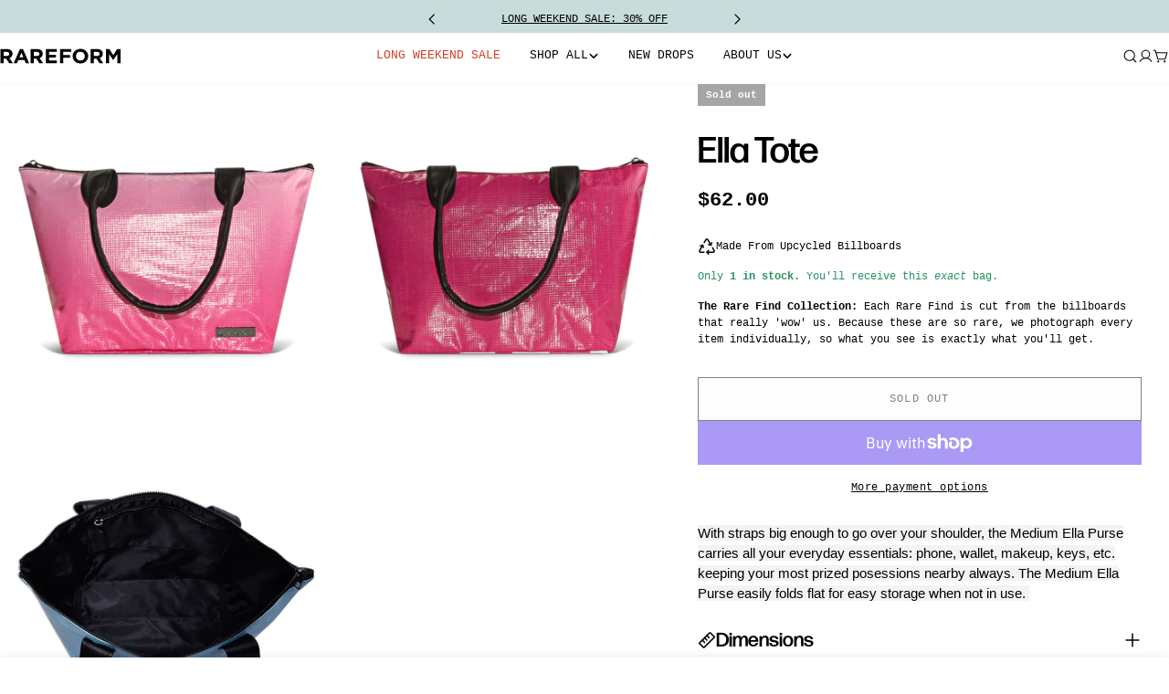

--- FILE ---
content_type: text/css
request_url: https://www.rareform.com/cdn/shop/t/840/assets/cart.css?v=84383059603575323131768433762
body_size: 223
content:
.cart table thead tr th{padding-block:1rem;padding-inline-end:1rem;text-align:inherit}.cart table thead tr th:not(:first-child){width:20%}.cart tbody tr{border-block-start:.1rem solid rgb(var(--color-border))}.cart tbody tr td{padding-block:3rem;padding-inline-end:3rem}@media (max-width: 767.98px){.cart tbody tr td{padding-inline-end:0}}.cart tbody tr:last-child{border-block-end:.1rem solid rgb(var(--color-border))}@media (max-width: 1023.98px){.cart tbody tr:first-child{border-block-start:0}.cart tbody tr:first-child td:first-child{padding-block-start:0}}.cart .cart__form{margin-block-start:6rem}@media (max-width: 767.98px){.cart .cart__form{margin-block-start:4.8rem}}.cart .free-shipping-goal{max-width:50rem;margin-inline:auto;text-align:center;margin-block-start:2.4rem;margin-block-end:6rem}.cart .free-shipping-goal+.cart__form{margin-block-start:0}@media (max-width: 767.98px){.cart .free-shipping-goal{margin-block-end:4.8rem;margin-block-start:1.6rem}.cart .free-shipping-goal+.cart__form{margin-block-start:0}}.cart__addon{border:.1rem solid rgb(var(--color-border));padding:1.6rem}.blocks-corner--round .cart__addon{border-radius:3rem}.cart__addon summary{line-height:1.5;padding-block:0}.cart__addon summary svg{flex-shrink:0}.cart__addon details{border:none}.cart__addon .accordion-details__content{padding-block-end:0}.cart-accordion-details .accordion-details__summary+.accordion-details__content{padding-top:1.6rem}.cart__footer{margin-block-start:4rem}.cart__footer-wrapper{width:100%}@media (min-width: 768px){.cart__footer-wrapper{min-width:46rem;max-width:46rem}}.cart.is-empty .cart__header{display:none}.cart__empty-header{max-width:44rem;margin:0 auto}.cart:not(.is-empty) .cart__empty{display:none}.cart .free-shipping-goal .progress-bar:before,.cart-drawer[active] .free-shipping-goal .progress-bar:before{--scale-x: var(--percent)}.cart-drawer{--color-cart-bubble: rgb(var(--color-foreground))}.cart-drawer__header{padding:2rem}.cart-drawer__footer{border-top:.1rem solid rgb(var(--color-border));padding-block-start:1.6rem}.cart-drawer__empty{padding-block-start:3rem;max-width:35rem;margin:0 auto}.cart-drawer__addons{padding-block:1.6rem;border-bottom:.1rem solid rgb(var(--color-border))}.cart-drawer gift-wrapping{padding-block-end:1.6rem;border-bottom:.1rem solid rgb(var(--color-border))}.cart-drawer .drawer__footer-buttons .btn{height:auto;white-space:normal;min-height:var(--buttons-height);line-height:1.25}.cart-item__media{flex:0 0 10rem}@media (max-width: 767.98px){.cart-item__media{flex:0 0 8rem}}.cart-item__title{line-height:1.5}.cart-item .price--on-sale .price__regular{color:rgb(var(--color-product-price-sale))}.cart-item__remove{width:3rem;height:3rem;margin-inline-end:-.7rem}.cart-quantity{--buttons-height: 3.8rem;--quantity-button-width: 3.5rem;width:9rem;min-height:calc(var(--inputs-border-width) * 2 + 3.8rem)}.cart-quantity-gift-wrap .quantity__input{min-width:4rem}.cart-addons-drawer__content{padding:2.4rem}.cart-addons-drawer__inner{max-height:calc(100% - 6rem)}.recommendation-collection-item{border:1px solid rgb(var(--color-border));padding:1.4rem}.recommendation-collection-item__image{flex:0 0 6.6rem}.free-shipping-goal__label--success{display:none}.free-shipping-goal--done .free-shipping-goal__label--success{display:block}.free-shipping-goal--done .free-shipping-goal__label--default{display:none}
/*# sourceMappingURL=/cdn/shop/t/840/assets/cart.css.map?v=84383059603575323131768433762 */


--- FILE ---
content_type: text/json
request_url: https://conf.config-security.com/model
body_size: 83
content:
{"title":"recommendation AI model (keras)","structure":"release_id=0x44:71:27:2b:74:20:2b:35:21:4f:2b:58:3e:4c:79:20:4c:76:7d:2a:67:21:3b:7b:38:50:3d:54:2b;keras;9c24b1g3nejjghebpv116govjyahh3xqjmise2176io5dwxsw29w1bn9ifjw535y7k8hq2pz","weights":"../weights/4471272b.h5","biases":"../biases/4471272b.h5"}

--- FILE ---
content_type: text/javascript
request_url: https://www.rareform.com/cdn/shop/t/840/assets/product-info.js?v=144586871494701898301768433762
body_size: 1819
content:
customElements.get("product-info")||customElements.define("product-info",class extends HTMLElement{abortController=void 0;onVariantChangeUnsubscriber=void 0;pendingRequestUrl=null;preProcessHtmlCallbacks=[];postProcessHtmlCallbacks=[];cartUpdateUnsubscriber=void 0;constructor(){super()}get variantSelectors(){return this.querySelector("variant-selects")}get productId(){return this.getAttribute("data-product-id")}get sectionId(){return this.dataset.originalSection||this.dataset.section}get pickupAvailability(){return this.querySelector("pickup-availability")}get productForm(){return this.querySelector('form[is="product-form"]')}get quantityInput(){return this.querySelector("quantity-input input")}connectedCallback(){this.initializeProductSwapUtility(),this.onVariantChangeUnsubscriber=FoxTheme.pubsub.subscribe(FoxTheme.pubsub.PUB_SUB_EVENTS.optionValueSelectionChange,this.handleOptionValueChange.bind(this)),this.initQuantityHandlers(),this.currentVariant=this.getSelectedVariant(this),this.currentVariant&&this.updateMedia(this.currentVariant)}disconnectedCallback(){this.onVariantChangeUnsubscriber(),this.cartUpdateUnsubscriber?.()}initializeProductSwapUtility(){this.postProcessHtmlCallbacks.push(newNode=>{window?.Shopify?.PaymentButton?.init(),window?.ProductModel?.loadShopifyXR()})}handleOptionValueChange({data:{event,target,selectedOptionValues}}){if(!this.contains(event.target))return;const productUrl=target.dataset.productUrl||this.pendingRequestUrl||this.dataset.url,shouldSwapProduct=this.dataset.url!==productUrl,shouldFetchFullPage=this.dataset.updateUrl==="true"&&shouldSwapProduct,viewMode=this.dataset.viewMode||"main-product";this.renderProductInfo({requestUrl:this.buildRequestUrlWithParams(productUrl,selectedOptionValues,shouldFetchFullPage),targetId:target.id,callback:shouldSwapProduct?this.handleSwapProduct(productUrl,shouldFetchFullPage,viewMode):this.handleUpdateProductInfo(productUrl,viewMode)})}handleSwapProduct(productUrl,updateFullPage,viewMode){return html=>{const quickView=html.querySelector("#MainProduct-quick-view__content");quickView&&viewMode==="quick-view"&&(html=quickView.content.cloneNode(!0));const selector=updateFullPage?"product-info[id^='MainProduct']":"product-info",variant=this.getSelectedVariant(html.querySelector(selector));if(console.log("xxxxxxxxx333332",variant.id),window.vidddd=variant.id,this.updateURL(productUrl,variant?.id),updateFullPage){if(document.querySelector("head title").innerHTML=html.querySelector("head title").innerHTML,HTMLUpdateUtility.viewTransition(document.querySelector("main"),html.querySelector("main"),this.preProcessHtmlCallbacks,this.postProcessHtmlCallbacks),HTMLUpdateUtility.viewTransition(document.getElementById("shopify-section-sticky-atc-bar"),html.getElementById("shopify-section-sticky-atc-bar"),this.preProcessHtmlCallbacks,this.postProcessHtmlCallbacks),!variant){this.setUnavailable();return}}else HTMLUpdateUtility.viewTransition(this,html.querySelector("product-info"),this.preProcessHtmlCallbacks,this.postProcessHtmlCallbacks);this.currentVariant=variant}}handleUpdateProductInfo(productUrl,viewMode){return html=>{const quickView=html.querySelector("#MainProduct-quick-view__content");quickView&&viewMode==="quick-view"&&(html=quickView.content.cloneNode(!0));const variant=this.getSelectedVariant(html);if(this.pickupAvailability?.update(variant),this.updateOptionValues(html),this.updateURL(productUrl,variant?.id),this.updateShareUrl(variant?.id),this.updateVariantInputs(variant?.id),console.log(variant),!variant){this.setUnavailable();return}this.updateMedia(variant);const updateSourceFromDestination=(id,shouldHide=source=>!1)=>{const source=html.getElementById(`${id}-${this.sectionId}`),destination=this.querySelector(`#${id}-${this.dataset.section}`);source&&destination&&(destination.innerHTML=source.innerHTML,destination.classList.toggle("hidden",shouldHide(source)))};updateSourceFromDestination("price"),updateSourceFromDestination("Sku"),updateSourceFromDestination("Inventory"),updateSourceFromDestination("Badges"),updateSourceFromDestination("PricePerItem"),updateSourceFromDestination("Volume"),this.updateQuantityRules(this.sectionId,this.productId,html),updateSourceFromDestination("QuantityRules"),updateSourceFromDestination("VolumeNote"),HTMLUpdateUtility.viewTransition(document.querySelector(`#SizeChart-${this.sectionId}`),html.querySelector(`#SizeChart-${this.sectionId}`),this.preProcessHtmlCallbacks,this.postProcessHtmlCallbacks);const addButtonUpdated=html.getElementById(`ProductSubmitButton-${this.sectionId}`);this.toggleAddButton(addButtonUpdated?addButtonUpdated.hasAttribute("disabled"):!0,FoxTheme.variantStrings.soldOut);const stickyAtcBar=document.getElementById("shopify-section-sticky-atc-bar");stickyAtcBar&&stickyAtcBar.classList.remove("hidden"),FoxTheme.pubsub.publish(FoxTheme.pubsub.PUB_SUB_EVENTS.variantChange,{data:{sectionId:this.sectionId,html,variant}}),document.dispatchEvent(new CustomEvent("variant:changed",{detail:{variant}}))}}buildRequestUrlWithParams(url,optionValues,shouldFetchFullPage=!1){const params=[];return!shouldFetchFullPage&&params.push(`section_id=${this.sectionId}`),optionValues.length&&params.push(`option_values=${optionValues.join(",")}`),`${url}?${params.join("&")}`}getSelectedVariant(productInfoNode){const selectedVariant=productInfoNode.querySelector("variant-selects [data-selected-variant]")?.innerHTML;return selectedVariant?JSON.parse(selectedVariant):null}renderProductInfo({requestUrl,targetId,callback}){this.abortController?.abort(),this.abortController=new AbortController,fetch(requestUrl,{signal:this.abortController.signal}).then(response=>response.text()).then(responseText=>{this.pendingRequestUrl=null;const html=new DOMParser().parseFromString(responseText,"text/html");callback(html)}).then(()=>{document.querySelector(`#${targetId}`)?.focus()}).catch(error=>{error.name==="AbortError"?console.log("Fetch aborted by user"):console.error(error)})}updateOptionValues(html){const variantSelects=html.querySelector("variant-selects");variantSelects&&HTMLUpdateUtility.viewTransition(this.variantSelectors,variantSelects,this.preProcessHtmlCallbacks)}updateURL(url,variantId){this.dataset.updateUrl!=="false"&&window.history.replaceState({},"",`${url}${variantId?`?variant=${variantId}`:""}`)}updateVariantInputs(variantId){document.querySelectorAll(`#product-form-${this.dataset.section}, #product-form-installment-${this.dataset.section}`).forEach(productForm=>{const input=productForm.querySelector('input[name="id"]');input.value=variantId??"",input.dispatchEvent(new Event("change",{bubbles:!0}))})}updateMedia(variant){const productMedia=this.querySelector(`[id^="MediaGallery-${this.dataset.section}"]`);if(!productMedia)return;const setActiveMedia=()=>typeof productMedia.setActiveMedia=="function"?(productMedia.init(),productMedia.setActiveMedia(variant),!0):!1;setActiveMedia()||(this.timer=setInterval(()=>{setActiveMedia()&&clearInterval(this.timer)},100))}updateShareUrl(variantId){if(!variantId)return;const shareButton=document.getElementById(`ProductShare-${this.dataset.section}`);!shareButton||!shareButton.updateUrl||shareButton.updateUrl(`${window.shopUrl}${this.dataset.url}?variant=${variantId}`)}toggleAddButton(disable=!0,text,modifyClass=!0){const productForm=document.getElementById(`product-form-${this.dataset.section}`);if(!productForm)return;const addButton=productForm.querySelector('[name="add"]'),addButtonText=productForm.querySelector('[name="add"] > span');addButton&&(disable?(addButton.setAttribute("disabled","disabled"),text&&(addButtonText.textContent=this.decoded(text))):(addButton.removeAttribute("disabled"),addButtonText.textContent=this.decoded(FoxTheme.variantStrings.addToCart)))}decoded(text){const tempDiv=document.createElement("div");return tempDiv.innerHTML=text,tempDiv.textContent}setUnavailable(){this.toggleAddButton(!0,FoxTheme.variantStrings.unavailable);const price=document.getElementById(`price-${this.dataset.section}`),inventory=document.getElementById(`Inventory-${this.dataset.section}`),sku=document.getElementById(`Sku-${this.dataset.section}`),volumePricing=document.getElementById(`Volume-${this.dataset.section}`),stickyAtcBar=document.getElementById("shopify-section-sticky-atc-bar");price&&price.classList.add("hidden"),inventory&&inventory.classList.add("hidden"),sku&&sku.classList.add("hidden"),volumePricing&&volumePricing.classList.add("hidden"),stickyAtcBar&&stickyAtcBar.classList.add("hidden")}initQuantityHandlers(){this.quantityInput&&(this.setQuantityBoundries(),this.hasAttribute("data-original-section")||(this.cartUpdateUnsubscriber=FoxTheme.pubsub.subscribe(FoxTheme.pubsub.PUB_SUB_EVENTS.cartUpdate,this.fetchQuantityRules.bind(this))))}setQuantityBoundries(){FoxTheme.pubsub.publish(FoxTheme.pubsub.PUB_SUB_EVENTS.quantityBoundries,{data:{sectionId:this.sectionId,productId:this.productId}})}fetchQuantityRules(){const currentVariantId=this.productForm?.productIdInput?.value;currentVariantId&&(this.querySelector(".quantity__rules-cart")?.classList.add("btn--loading"),fetch(`${this.getAttribute("data-url")}?variant=${currentVariantId}&section_id=${this.sectionId}`).then(response=>response.text()).then(responseText=>{const parsedHTML=new DOMParser().parseFromString(responseText,"text/html");this.updateQuantityRules(this.sectionId,this.productId,parsedHTML)}).catch(error=>{console.error(error)}).finally(()=>{this.querySelector(".quantity__rules-cart")?.classList.remove("btn--loading")}))}updateQuantityRules(sectionId,productId,parsedHTML){this.quantityInput&&(FoxTheme.pubsub.publish(FoxTheme.pubsub.PUB_SUB_EVENTS.quantityRules,{data:{sectionId,productId,parsedHTML}}),this.setQuantityBoundries())}});
//# sourceMappingURL=/cdn/shop/t/840/assets/product-info.js.map?v=144586871494701898301768433762
